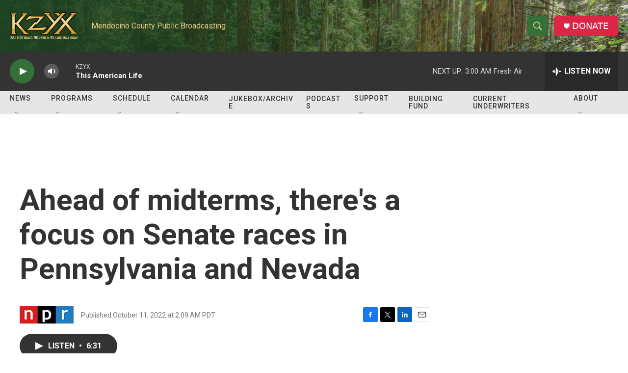

--- FILE ---
content_type: text/html; charset=utf-8
request_url: https://www.google.com/recaptcha/api2/aframe
body_size: 271
content:
<!DOCTYPE HTML><html><head><meta http-equiv="content-type" content="text/html; charset=UTF-8"></head><body><script nonce="R3GzkYGZQbsvLNFWUIw5bA">/** Anti-fraud and anti-abuse applications only. See google.com/recaptcha */ try{var clients={'sodar':'https://pagead2.googlesyndication.com/pagead/sodar?'};window.addEventListener("message",function(a){try{if(a.source===window.parent){var b=JSON.parse(a.data);var c=clients[b['id']];if(c){var d=document.createElement('img');d.src=c+b['params']+'&rc='+(localStorage.getItem("rc::a")?sessionStorage.getItem("rc::b"):"");window.document.body.appendChild(d);sessionStorage.setItem("rc::e",parseInt(sessionStorage.getItem("rc::e")||0)+1);localStorage.setItem("rc::h",'1764669884273');}}}catch(b){}});window.parent.postMessage("_grecaptcha_ready", "*");}catch(b){}</script></body></html>